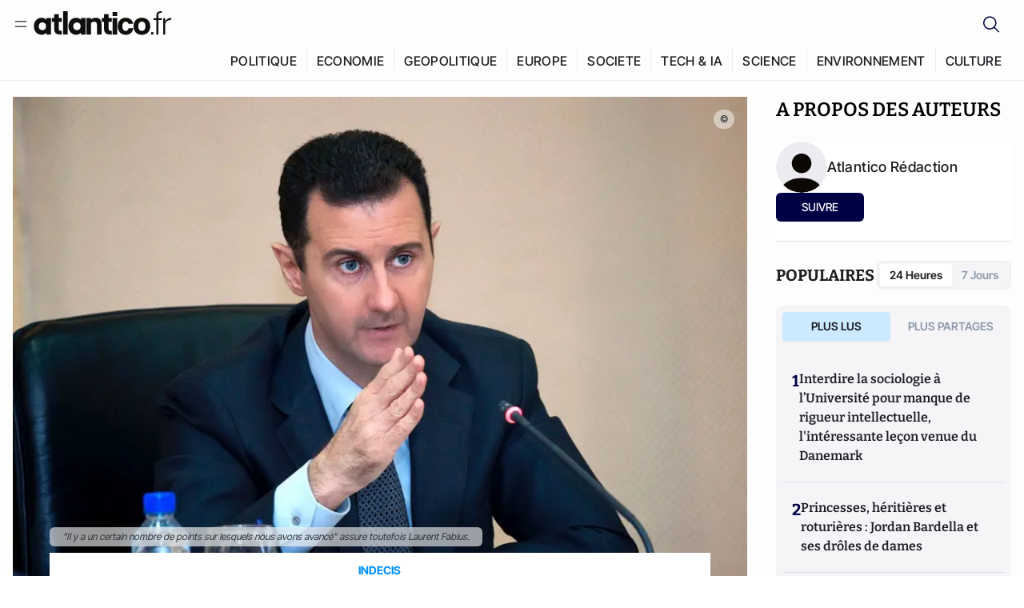

--- FILE ---
content_type: text/javascript; charset=utf-8
request_url: https://atlantico.fr/v3_nuxt/D-rtaRon.js
body_size: -437
content:
import{aw as s}from"#entry";const t=s("/logo.svg");export{t as _};
